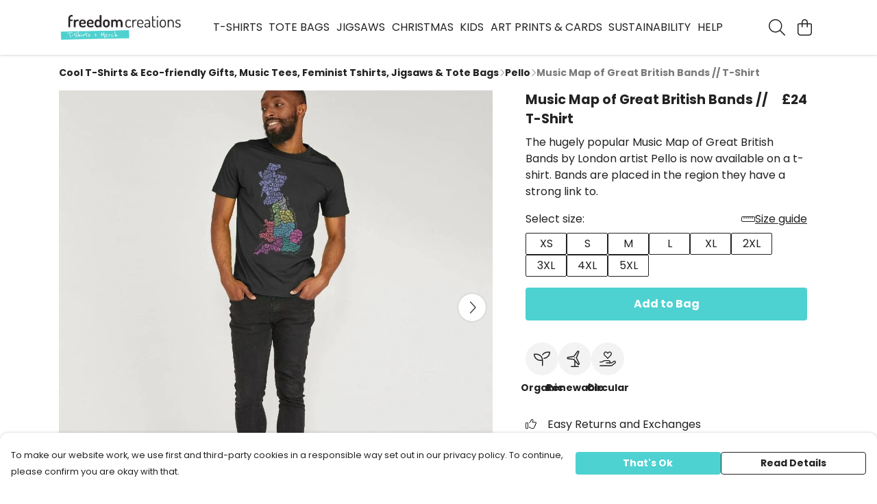

--- FILE ---
content_type: text/html
request_url: https://tshirtsandmerch.com/product/music-map-great-british-bands-tshirt/
body_size: 3375
content:
<!DOCTYPE html>
<html lang="en">
  <head>
    <meta charset="UTF-8">
    <meta name="viewport" content="width=device-width, initial-scale=1.0">
    <link id="apple-touch-icon" rel="apple-touch-icon" href="#">
    <script type="module" crossorigin="" src="/assets/index.a17a56ef.js"></script>
    <link rel="modulepreload" crossorigin="" href="/assets/vue.bccf2447.js">
    <link rel="modulepreload" crossorigin="" href="/assets/sentry.13e8e62e.js">
    <link rel="stylesheet" href="/assets/index.dca9b00c.css">
  <link rel="manifest" href="/manifest.webmanifest"><title>Music Map of Great British Bands \/\/ T-Shirt</title><link crossorigin="" href="https://fonts.gstatic.com" rel="preconnect"><link href="https://images.teemill.com" rel="preconnect"><link as="fetch" href="https://tshirtsandmerch.com/omnis/v3/frontend/158039/getStoreCoreData/json/" rel="preload"><link as="fetch" href="/omnis/v3/division/158039/products/music-map-great-british-bands-tshirt/" rel="preload"><link as="fetch" href="/omnis/v3/division/158039/products/music-map-great-british-bands-tshirt/stock/" rel="preload"><link fetchpriority="high" as="image" imagesizes="(max-width: 768px) 100vw, 1080px" imagesrcset="https://images.podos.io/b8cz32dcquyyzy3dof6viwgjyynhdjcc2l9tf5dlgwvah0lv.jpeg.webp?w=640&h=640&v=2 640w, https://images.podos.io/b8cz32dcquyyzy3dof6viwgjyynhdjcc2l9tf5dlgwvah0lv.jpeg.webp?w=1080&h=1080&v=2 1080w" href="https://images.podos.io/b8cz32dcquyyzy3dof6viwgjyynhdjcc2l9tf5dlgwvah0lv.jpeg.webp?w=1080&h=1080&v=2" rel="preload"><link data-vue-meta="1" href="https://tshirtsandmerch.com/product/music-map-great-british-bands-tshirt/" rel="canonical"><link rel="modulepreload" crossorigin="" href="/assets/ProductPage.011ea2e7.js"><link rel="preload" as="style" href="/assets/ProductPage.d578e97d.css"><link rel="modulepreload" crossorigin="" href="/assets/index.d5faf19e.js"><link rel="modulepreload" crossorigin="" href="/assets/AddToCartPopup.33081ac7.js"><link rel="modulepreload" crossorigin="" href="/assets/faCheck.1c3629eb.js"><link rel="modulepreload" crossorigin="" href="/assets/ProductReviewPopup.vue_vue_type_script_setup_true_lang.2179c085.js"><link rel="modulepreload" crossorigin="" href="/assets/index.23ac3528.js"><link rel="modulepreload" crossorigin="" href="/assets/faImages.75767661.js"><link rel="modulepreload" crossorigin="" href="/assets/SizeChartPopup.6fa90aba.js"><link rel="preload" as="style" href="/assets/SizeChartPopup.92291e53.css"><link rel="modulepreload" crossorigin="" href="/assets/startCase.86a80649.js"><link rel="modulepreload" crossorigin="" href="/assets/faThumbsUp.22655c13.js"><link rel="modulepreload" crossorigin="" href="/assets/faTruckFast.b83a6816.js"><link rel="modulepreload" crossorigin="" href="/assets/faTruckFast.0ecd7896.js"><link rel="modulepreload" crossorigin="" href="/assets/faClock.cdaa5e19.js"><link rel="modulepreload" crossorigin="" href="/assets/faRulerHorizontal.50d6e2dc.js"><link rel="modulepreload" crossorigin="" href="/assets/faPaintbrush.523bcc6b.js"><link rel="modulepreload" crossorigin="" href="/assets/ProductStock.78d4d260.js"><link rel="preload" as="style" href="/assets/ProductStock.e62963f7.css"><link rel="modulepreload" crossorigin="" href="/assets/faInfoCircle.d40247bf.js"><link rel="modulepreload" crossorigin="" href="/assets/EcoIcons.aab27e2e.js"><link rel="modulepreload" crossorigin="" href="/assets/faSync.23ef876f.js"><link rel="modulepreload" crossorigin="" href="/assets/faComment.b621b7c5.js"><link rel="modulepreload" crossorigin="" href="/assets/faChevronUp.550d1d42.js"><link rel="modulepreload" crossorigin="" href="/assets/ProductImageCarousel.99eba20b.js"><link rel="preload" as="style" href="/assets/ProductImageCarousel.04a3cc9e.css"><link rel="modulepreload" crossorigin="" href="/assets/faMicrochipAi.c0f9eac9.js"><link rel="modulepreload" crossorigin="" href="/assets/store.cf92bc34.js"><link rel="modulepreload" crossorigin="" href="/assets/logger.bb58204e.js"><link rel="modulepreload" crossorigin="" href="/assets/productProvider.e7211b52.js"><link rel="modulepreload" crossorigin="" href="/assets/confirm-leave-mixin.9bb137c4.js"><script>window.division_key = '158039';</script><meta data-vue-meta="1" vmid="author" content="Music Map of Great British Bands \/\/ T-Shirt" name="author"><meta data-vue-meta="1" vmid="url" content="https://tshirtsandmerch.com/product/music-map-great-british-bands-tshirt/" name="url"><meta data-vue-meta="1" vmid="description" content="The hugely popular Music Map of Great British Bands by London artist Pello is now available on a t-shirt.  Bands are placed in the region they have a..." name="description"><meta data-vue-meta="1" vmid="og:type" content="website" property="og:type"><meta data-vue-meta="1" vmid="og:url" content="https://tshirtsandmerch.com/product/music-map-great-british-bands-tshirt/" property="og:url"><meta data-vue-meta="1" vmid="og:title" content="Music Map of Great British Bands \/\/ T-Shirt" property="og:title"><meta data-vue-meta="1" vmid="og:description" content="The hugely popular Music Map of Great British Bands by London artist Pello is now available on a t-shirt.  Bands are placed in the region they have a..." property="og:description"><meta data-vue-meta="1" vmid="og:image" content="https://images.podos.io/b8cz32dcquyyzy3dof6viwgjyynhdjcc2l9tf5dlgwvah0lv.jpeg" property="og:image"><meta vmid="og:site_name" content="Freedom Creations" property="og:site_name"><meta data-vue-meta="1" vmid="twitter:card" content="photo" property="twitter:card"><meta data-vue-meta="1" vmid="twitter:description" content="The hugely popular Music Map of Great British Bands by London artist Pello is now available on a t-shirt.  Bands are placed in the region they have a..." property="twitter:description"><meta data-vue-meta="1" vmid="twitter:title" content="Music Map of Great British Bands \/\/ T-Shirt" property="twitter:title"><meta data-vue-meta="1" vmid="twitter:image" content="https://images.podos.io/b8cz32dcquyyzy3dof6viwgjyynhdjcc2l9tf5dlgwvah0lv.jpeg" property="twitter:image"><meta vmid="apple-mobile-web-app-capable" content="yes" property="apple-mobile-web-app-capable"><meta vmid="apple-mobile-web-app-status-bar-style" content="black" property="apple-mobile-web-app-status-bar-style"><meta vmid="apple-mobile-web-app-title" content="Freedom Creations" property="apple-mobile-web-app-title"><meta content="2rhAL_mdBamzE3kQXRP-Rrfi1h0TW1PMUN7_Fdd5sno" name="google-site-verification"><style>@font-face {
  font-family: "Poppins Fallback: Arial";
  src: local('Arial');
  ascent-override: 92.326%;
  descent-override: 30.7753%;
  line-gap-override: 8.793%;
  size-adjust: 113.7274%;
}
@font-face {
  font-family: "Poppins Fallback: Roboto";
  src: local('Roboto');
  ascent-override: 92.4281%;
  descent-override: 30.8094%;
  line-gap-override: 8.8027%;
  size-adjust: 113.6018%;
}</style></head>

  <body>
    <div id="app"></div>
    
  <noscript><iframe src="https://www.googletagmanager.com/ns.html?id=GTM-MH6RJHM" height="0" width="0" style="display:none;visibility:hidden"></iframe></noscript><noscript>This site relies on JavaScript to do awesome things, please enable it in your browser</noscript></body>
  <script>
    (() => {
      /**
       * Disable the default browser prompt for PWA installation
       * @see https://developer.mozilla.org/en-US/docs/Web/API/BeforeInstallPromptEvent
       */
      window.addEventListener('beforeinstallprompt', event => {
        event.preventDefault();
      });

      var activeWorker = navigator.serviceWorker?.controller;
      var appVersion = window.localStorage.getItem('appVersion');
      var validVersion = 'v1';

      if (!activeWorker) {
        window.localStorage.setItem('appVersion', validVersion);

        return;
      }

      if (!appVersion || appVersion !== validVersion) {
        window.localStorage.setItem('appVersion', validVersion);

        if (navigator.serviceWorker) {
          navigator.serviceWorker
            .getRegistrations()
            .then(function (registrations) {
              var promises = [];

              registrations.forEach(registration => {
                promises.push(registration.unregister());
              });

              if (window.caches) {
                caches.keys().then(cachedFiles => {
                  cachedFiles.forEach(cache => {
                    promises.push(caches.delete(cache));
                  });
                });
              }

              Promise.all(promises).then(function () {
                console.log('Reload Window: Index');
                window.location.reload();
              });
            });
        }
      }
    })();
  </script>
</html>


--- FILE ---
content_type: text/javascript
request_url: https://tshirtsandmerch.com/assets/faComment.b621b7c5.js
body_size: 751
content:
import"./index.a17a56ef.js";var e={},v;function u(){return v||(v=1,function(a){Object.defineProperty(a,"__esModule",{value:!0});var n="far",c="comment",r=512,m=512,i=[128489,61669],t="f075",f="M256 32C114.6 32 .0272 125.1 .0272 240c0 47.63 19.91 91.25 52.91 126.2c-14.88 39.5-45.87 72.88-46.37 73.25c-6.625 7-8.375 17.25-4.625 26C5.818 474.2 14.38 480 24 480c61.5 0 109.1-25.75 139.1-46.25C191.1 442.8 223.3 448 256 448c141.4 0 255.1-93.13 255.1-208S397.4 32 256 32zM256.1 400c-26.75 0-53.12-4.125-78.38-12.12l-22.75-7.125l-19.5 13.75c-14.25 10.12-33.88 21.38-57.5 29c7.375-12.12 14.37-25.75 19.88-40.25l10.62-28l-20.62-21.87C69.82 314.1 48.07 282.2 48.07 240c0-88.25 93.25-160 208-160s208 71.75 208 160S370.8 400 256.1 400z";a.definition={prefix:n,iconName:c,icon:[r,m,i,t,f]},a.faComment=a.definition,a.prefix=n,a.iconName=c,a.width=r,a.height=m,a.ligatures=i,a.unicode=t,a.svgPathData=f,a.aliases=i}(e)),e}var d=u();export{d as f};
//# sourceMappingURL=faComment.b621b7c5.js.map
